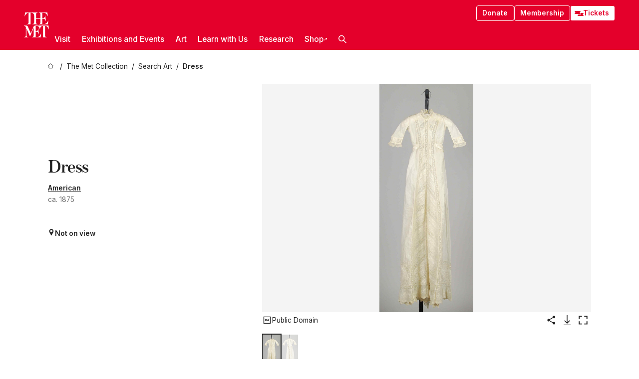

--- FILE ---
content_type: text/css; charset=utf-8
request_url: https://www.metmuseum.org/_next/static/css/9c7fa0b0c3e24e16.css
body_size: 464
content:
.modal-background_background__pI9bq{background:var(--color-grey-900);bottom:0;height:100%;left:0;margin:0;max-height:100vh;max-width:100vw;overflow:hidden;padding:0;position:fixed;right:0;top:0;width:100%;z-index:500}.modal-background_background__pI9bq.modal-background_transparent__p5QBp{-webkit-backdrop-filter:blur(8px);backdrop-filter:blur(8px);background-color:var(--color-modal-backdrop)}.modal-background_background__pI9bq.modal-background_subtle__0Jo1l{-webkit-backdrop-filter:brightness(.7);backdrop-filter:brightness(.7);background:rgba(0,0,0,0)}.object-basics_content__bovc3{--max-text-width:575px;background-color:var(--color-site-background);display:flex;flex-direction:column;gap:var(--spacing-xxs);overflow:hidden}@media(orientation:landscape){.object-basics_content__bovc3{align-items:center;flex-direction:row-reverse;gap:0;height:100%;justify-content:space-between}}.object-basics_imageWrapper__c5H4D{align-items:center;background-color:var(--color-component-background);display:flex;flex-basis:100%;flex-direction:column;gap:4px;height:100%;justify-content:center;max-height:33vh;padding:8px}@media(orientation:landscape){.object-basics_imageWrapper__c5H4D{max-height:none}}.object-basics_image__usdWW{align-self:center;height:auto;margin:auto 0;max-height:80%;max-width:100%;min-width:0}.object-basics_noImage__0yUj0{height:10em;width:auto}.object-basics_textWrapper__oAZB9{--fade-out-size:var(--spacing-xs);overflow:hidden;padding-bottom:0;position:relative}@media(orientation:landscape){.object-basics_textWrapper__oAZB9{flex-basis:40%;flex-grow:0;flex-shrink:0;height:100%;max-width:var(--max-text-width)}.object-basics_textWrapper__oAZB9:empty{flex-basis:0}}.object-basics_textWrapper__oAZB9:after,.object-basics_textWrapper__oAZB9:before{content:"";height:var(--fade-out-size);left:0;position:absolute;right:0}.object-basics_textWrapper__oAZB9:before{background:linear-gradient(180deg,var(--color-site-background) 0,var(--color-site-background) 10%,transparent 100%);top:0}.object-basics_textWrapper__oAZB9:after{background:linear-gradient(180deg,transparent 0,var(--color-site-background) 90%,var(--color-site-background) 100%);bottom:0}.object-basics_text__5DY71{align-items:flex-start;gap:var(--spacing-xs);height:100%;overflow:auto;padding:var(--fade-out-size)}.object-basics_attribution__DoBot,.object-basics_text__5DY71{display:flex;flex-direction:column;font-size:var(--textsize-xs)}.object-basics_attribution__DoBot{font-weight:500;gap:4px}.rights-restricted-message_message__h6Vxs{align-items:baseline;background:var(--background-color);border-radius:4px;color:var(--color);font-size:var(--textsize-xxs);gap:4px;justify-content:center;padding:6px;text-align:center}.rights-restricted-message_icon__sS7Mh{height:.8em;margin-bottom:-1px}.object-title_title__NPqVg{font-family:var(--austin);font-weight:500;margin-bottom:var(--spacing-micro)}.object-title_longTitle__umHIB,.object-title_regularTitle__Hddpg{font-size:var(--textsize-xxl)}.object-title_veryLongTitle__ETAwX{font-size:var(--textsize-xl)}.pt-components_ol__umafR,.pt-components_ul___00LO{list-style:unset;margin-bottom:var(--spacing-paragraph);margin-left:1em}.pt-components_ol__umafR .pt-components_ul___00LO,.pt-components_ul___00LO .pt-components_ul___00LO{list-style:circle;margin-bottom:var(--spacing-paragraph);margin-left:2em;margin-top:var(--spacing-paragraph)}.pt-components_ol__umafR:last-child,.pt-components_ul___00LO:last-child{margin-bottom:0}.callOutBox_box__YblWm{background-color:var(--color-component-background);border-radius:8px;display:block;padding:var(--spacing-micro)}.object-info-table_grid__GIM2F{color:var(--color-text);grid-column-gap:var(--spacing-xxs);column-gap:var(--spacing-xxs);display:grid;grid-template-columns:repeat(2,auto);grid-row-gap:4px;row-gap:4px}.object-info-table_label__WG3kt{color:var(--color-text-header);font-weight:500}
/*# sourceMappingURL=9c7fa0b0c3e24e16.css.map*/